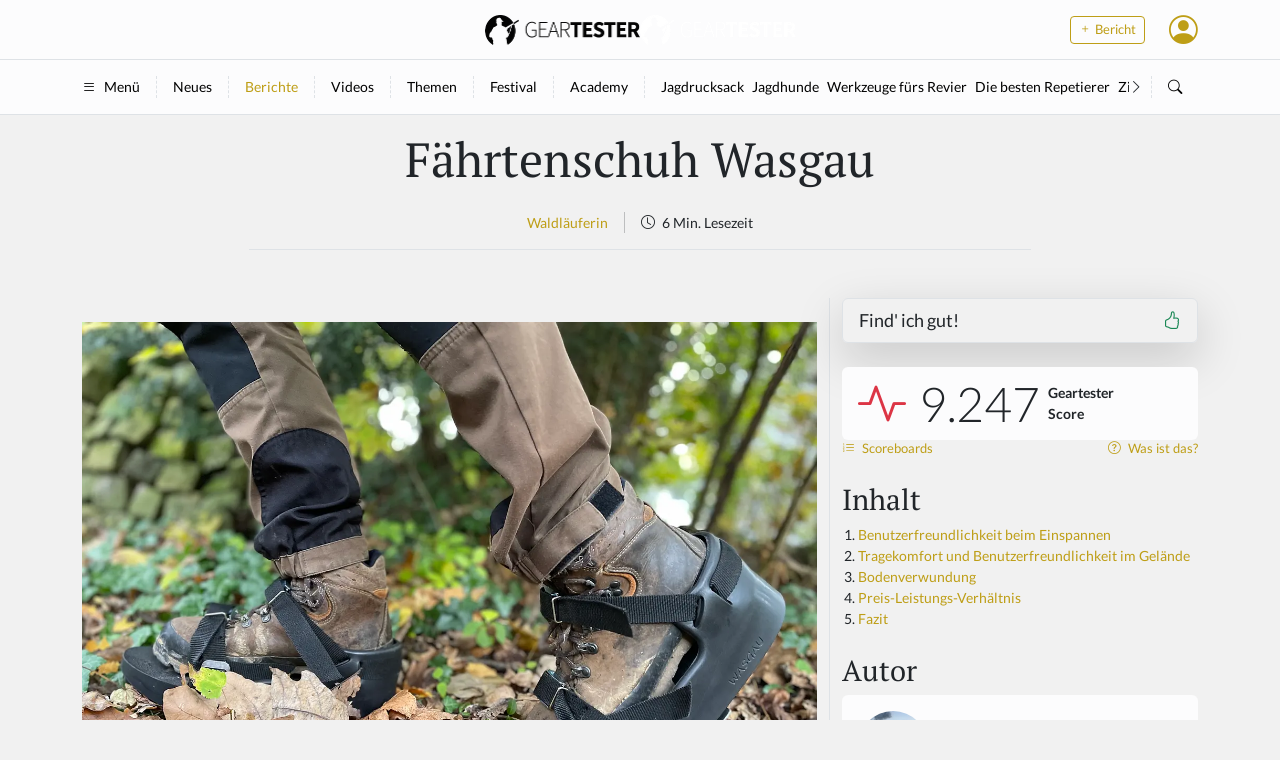

--- FILE ---
content_type: text/html; charset=utf-8
request_url: https://www.geartester.de/berichte/fahrtenschuh-wasgau
body_size: 16347
content:
<!DOCTYPE html>
<html lang="de">
  <head>
    <title>
      Fährtenschuh Wasgau - Fährtenschuh Wasgau
    </title>
    <meta name="viewport" content="width=device-width, initial-scale=1, user-scalable=no">

<meta name="csrf-param" content="authenticity_token" />
<meta name="csrf-token" content="WTAIHQiQAS8U6qbsDbvU4hsCQ7U64_gZ94pz9KgOVT4Tabr2lEla4nN2QPHp-plduT-B19s_H14UVn52km6_fg" />


<script>
//<![CDATA[

  window.dataLayer = window.dataLayer || [];
  window.$Geartester = window.$Geartester || {};

  Object.assign(window.$Geartester, {
    version: '3.0',
    user: {
      id: null,
      signedIn: false,
      virtual: false,
      ua: {
        bot: true
      }
    },
    mobile: false,
    gtag: function () { window.dataLayer.push(arguments); },
    keys: {
      openpanel: 'cd8d0a17-15bc-41ab-affc-8a2d46265a7c'
    },
  });

  window.$Geartester.gtag('consent', 'default', {
    'ad_storage': 'denied',
    'ad_user_data': 'denied',
    'ad_personalization': 'denied',
    'analytics_storage': 'denied'
  });

  try {
    if (window.localStorage.geartesterCookies !== undefined && window.localStorage.geartesterCookies === 'true') {
      window.$Geartester.gtag('consent', 'update', { 'analytics_storage': 'granted' });
    }
  } catch (e) {}

//]]>
</script>


<meta property="fb:pages" content="449351701868987">
<meta property="fb:app_id" content="553772808065196">
<meta property="og:site_name" content="Geartester">
<meta property="og:title" content="Fährtenschuh Wasgau">
<meta property="og:description" content="Moin, liebe Geartester,es hat einige Zeit in Anspruch genommen, den passenden Fährtenschuh für die Ausbildung meiner Steirischen Rauhhaarbracke zu finden. Nach ausgiebiger Recherche habe ich mich f...">
<meta property="og:type" content="article">
<meta name="description" content="Moin, liebe Geartester,es hat einige Zeit in Anspruch genommen, den passenden Fährtenschuh für die Ausbildung meiner Steirischen Rauhhaarbracke zu finden. Nach ausgiebiger Recherche habe ich mich f...">


  <meta property="og:image" content="https://cdn.outleap.de/Akt9KDsH33apiRNxThvDQwP2_YmN5LZyr8-IctEGJvU/rs:fill:1200:630/dpr:1/da:1/czM6Ly9jZG4tb3V0/bGVhcC9nZWFydGVz/dGVyL0lNR18yMzU0/X2tmMHktd19WaS5q/cGc">
  <meta property="og:image:width" content="1200">
  <meta property="og:image:height" content="630">
  <meta property="og:image" content="https://cdn.outleap.de/Akt9KDsH33apiRNxThvDQwP2_YmN5LZyr8-IctEGJvU/rs:fill:1200:630/dpr:1/da:1/czM6Ly9jZG4tb3V0/bGVhcC9nZWFydGVz/dGVyL0lNR18yMzU0/X2tmMHktd19WaS5q/cGc">
  <meta property="og:image:width" content="1200">
  <meta property="og:image:height" content="630">
  <meta property="og:image" content="https://cdn.outleap.de/61dL-_nhHHlfr82LqKhfW4QQeXnL6hfEXhjb4MLKFBQ/rs:fill:1200:630/dpr:1/da:1/czM6Ly9jZG4tb3V0/bGVhcC9nZWFydGVz/dGVyL0lNR18yMzgy/X196clJxMEc4c2su/anBn">
  <meta property="og:image:width" content="1200">
  <meta property="og:image:height" content="630">
  <meta property="og:image" content="https://cdn.outleap.de/Gueb1QBBazrGJhQGEApI9mGaFAOGGDWjSr7RPHptdOc/rs:fill:1200:630/dpr:1/da:1/czM6Ly9jZG4tb3V0/bGVhcC9nZWFydGVz/dGVyL0lNR181OTQy/X0tvcGllX3k4VFFX/VlhobGkuanBn">
  <meta property="og:image:width" content="1200">
  <meta property="og:image:height" content="630">
  <meta property="og:image" content="https://cdn.outleap.de/kKloq06t4jf3cmPikuckFzK3PUqWVJkkXJE0FZBuFCk/rs:fill:1200:630/dpr:1/da:1/czM6Ly9jZG4tb3V0/bGVhcC9nZWFydGVz/dGVyL0lNR18yMzc0/X2Vzc05kZ3R2OS5q/cGc">
  <meta property="og:image:width" content="1200">
  <meta property="og:image:height" content="630">
  <meta property="og:image" content="https://cdn.outleap.de/0wPjgGGB3E6Kc6lzT_8_VUzk8Io3usEbm6SgAtIrOKY/rs:fill:1200:630/dpr:1/da:1/czM6Ly9jZG4tb3V0/bGVhcC9nZWFydGVz/dGVyL0lNR18yMzQ4/X3ZuNm1Da0kzTy5q/cGc">
  <meta property="og:image:width" content="1200">
  <meta property="og:image:height" content="630">
  <meta property="og:image" content="https://cdn.outleap.de/t0YZtDNyAB5hY3f8tff9k2zjzsD3WyHGAvbYIfJCUiU/rs:fill:1200:630/dpr:1/da:1/czM6Ly9jZG4tb3V0/bGVhcC9nZWFydGVz/dGVyL0lNR18yMzgw/XzlUSk5LVHBLeGYu/anBn">
  <meta property="og:image:width" content="1200">
  <meta property="og:image:height" content="630">
  <meta property="og:image" content="https://cdn.outleap.de/wmGNuhuClDmKN4Br8zy8A7iQXa1DHH7WHZBt_CCsRGo/rs:fill:1200:630/dpr:1/da:1/czM6Ly9jZG4tb3V0/bGVhcC9nZWFydGVz/dGVyL0lNR18yMzgx/X25nWGhQUWI5cS5q/cGc">
  <meta property="og:image:width" content="1200">
  <meta property="og:image:height" content="630">
  <meta property="og:image" content="https://cdn.outleap.de/NaSsIq6Ma8EzhoKaWuCPAM0E4KKbpIs1o4DqNTAGtGA/rs:fill:1200:630/dpr:1/da:1/czM6Ly9jZG4tb3V0/bGVhcC9nZWFydGVz/dGVyL0lNR18yMzY1/X09DYWFMbWhPdy0u/anBn">
  <meta property="og:image:width" content="1200">
  <meta property="og:image:height" content="630">

    <link href="https://www.geartester.de/berichte/fahrtenschuh-wasgau" rel="canonical" />


  <script>(function(w,d,s,l,i){w[l]=w[l]||[];w[l].push({'gtm.start':
  new Date().getTime(),event:'gtm.js'});var f=d.getElementsByTagName(s)[0],
  j=d.createElement(s),dl=l!='dataLayer'?'&l='+l:'';j.async=true;j.src=
  'https://www.googletagmanager.com/gtm.js?id='+i+dl;f.parentNode.insertBefore(j,f);
  })(window,document,'script','dataLayer','GTM-TQ2DMJX');</script>

  <script>
  !function(f,b,e,v,n,t,s)
  {if(f.fbq)return;n=f.fbq=function(){n.callMethod?
  n.callMethod.apply(n,arguments):n.queue.push(arguments)};
  if(!f._fbq)f._fbq=n;n.push=n;n.loaded=!0;n.version='2.0';
  n.queue=[];t=b.createElement(e);t.async=!0;
  t.src=v;s=b.getElementsByTagName(e)[0];
  s.parentNode.insertBefore(t,s)}(window, document,'script',
  'https://connect.facebook.net/en_US/fbevents.js');
  fbq('init', '3373143579490516');
  fbq('track', 'PageView');
  </script>
  <noscript><img height="1" width="1" style="display:none"
  src="https://www.facebook.com/tr?id=3373143579490516&ev=PageView&noscript=1"
  /></noscript>

<link rel="icon" type="image/png" href="https://cdn.outleap.de/_wtdrjITqxbp17x9pEKZ1QP8QekYukMSgKNSXgpCyCo/rs:fill:16:16/dpr:1/da:1/czM6Ly9jZG4tb3V0/bGVhcC9nZWFydGVz/dGVyL2xvZ29zL2lj/b24tYmxhY2sucG5n" sizes="16x16">
<link rel="icon" type="image/png" href="https://cdn.outleap.de/EDd_V8pd46dmvT1NR4o9oLkGuGIV70si3g1J157Zl9E/rs:fill:32:32/dpr:1/da:1/czM6Ly9jZG4tb3V0/bGVhcC9nZWFydGVz/dGVyL2xvZ29zL2lj/b24tYmxhY2sucG5n" sizes="32x32">
<link rel="icon" type="image/png" href="https://cdn.outleap.de/VtkHs_j2z8y2Tzr3e7ct4itnOGAiecPPFe4HOl3Q8Ws/rs:fill:96:96/dpr:1/da:1/czM6Ly9jZG4tb3V0/bGVhcC9nZWFydGVz/dGVyL2xvZ29zL2lj/b24tYmxhY2sucG5n" sizes="96x96">


<link rel="stylesheet" href="/assets/application-13b918eafa0cbb5c1f3f3f16220db9bc59c9d0342a3ffac9ca1b7b164eb98b23.css" data-turbo-track="reload" />
<script type="importmap" data-turbo-track="reload">{
  "imports": {
    "application": "/assets/application-9ae9efb3982b68b2a3f65cd1aab42821523b2f43a36de6d5d48b76de56c08e8f.js",
    "@hotwired/stimulus": "/assets/stimulus.min-976b4e166c7f712397cad15409e0b976dfd9f2373f5e04d9f4520f0d5a7597f5.js",
    "@hotwired/stimulus-loading": "/assets/stimulus-loading-39227295c8a6d71e10ca2a94dede18522ced047f6ccbf8788e926f8be14aff1b.js",
    "@hotwired/turbo-rails": "/assets/turbo.min-0fccbaa283136281c886f79eac21c14ab23ed4406d44c6d3895019aeb42427d5.js",
    "bootstrap": "/assets/bootstrap.min-0c12f171e356365593177331bc1d49fbec4184398f504ae38c7f30d44e10935d.js",
    "@popperjs/core": "/assets/popper-ad1c99b8b9ecec05da7ac398fddae9e15273d475f94e92b712b92f00e51105a9.js",
    "stimulus-use": "https://cdn.jsdelivr.net/npm/stimulus-use@0.52.2/dist/index.min.js",
    "@openpanel/web": "/assets/@openpanel--web-b2c57737af0fc5880b2feec02b57a0964e320a19c4a0c2b33785c316a22702dd.js",
    "@openpanel/sdk": "/assets/@openpanel--sdk-d060089a39a5f8f5e658a4268809e7e0f63a6848495f34d6eb6f7b374b045bd6.js",
    "html5sortable": "/assets/html5sortable-39afb5d0a67ac2da9ec7ae6e459ba6c111b0b28087284a93c805982d87315574.js",
    "bs-select": "/assets/bs-select-9dd440556b966df3695a0212ff14f4d1ba4b7085338b92250fb85b9f68d04598.js",
    "use-bootstrap-tag": "/assets/use-bootstrap-tag-540708c263a2bba74272615d3cd4da9538bfc5038cc9c9f9d3be84d4632fd1f9.js",
    "controllers/app_controller": "/assets/controllers/app_controller-5b10a8ac19f0b87d5be952c194335ebcb93b0175b5a2d5e91a0fbb3ab2154d6c.js",
    "controllers/application": "/assets/controllers/application-44e5edd38372876617b8ba873a82d48737d4c089e5180f706bdea0bb7b6370be.js",
    "controllers/article_manager_controller": "/assets/controllers/article_manager_controller-b9c1d3942422e6a005eca11ff32af5435717d398086c0842ab1793081b0279f7.js",
    "controllers/color_scheme_controller": "/assets/controllers/color_scheme_controller-6d7fbbdd636e24f14f8feadb06739c0c1326970730adcee79654af28d52e6d1f.js",
    "controllers/cookies_controller": "/assets/controllers/cookies_controller-cb37454c924c2b6569eb84d751102cc955bbdfd178e58e757f4cadcc3a4b5361.js",
    "controllers/dropdown_controller": "/assets/controllers/dropdown_controller-43a96c1550363642ad0406d04b77d6fee72375935b4aa8da4f94d86ce4244a3d.js",
    "controllers/editor_controller": "/assets/controllers/editor_controller-a6b97c7909d201a3a63209551b57b1481c870f2b578ce3371687129960925d56.js",
    "controllers/embed_social_controller": "/assets/controllers/embed_social_controller-1b10b4848cf08727939d1ce00c3de05bd4fcb232483268bdd571432c03b622b8.js",
    "controllers/header_banner_controller": "/assets/controllers/header_banner_controller-3491dc11739ecc174c4c9dc9b7faf4de320c535544d52b08f922ea1df9a7e453.js",
    "controllers/header_popover_controller": "/assets/controllers/header_popover_controller-8b3829e053b56f80ccfb601c7e33ceed1adbc523eac5d4b30ab64104ac658fb0.js",
    "controllers": "/assets/controllers/index-d92597c94be3b5a5adba9c0f17fb1601585e59e54ed1e242cd99ce6f935198e5.js",
    "controllers/likeable_controller": "/assets/controllers/likeable_controller-1f892bf8948b3e6a8920c99e8bac296a6a4c0ee143c3778a7d46fa43cd5eb487.js",
    "controllers/list_select_controller": "/assets/controllers/list_select_controller-00bf7e71df89309794a399d94b0072e79e824a0ddf6004be5011184b4800e7c1.js",
    "controllers/read_more_controller": "/assets/controllers/read_more_controller-3ed7557405158754b54bb8f087f6fa83b3fd65df40f4a790b1312c07ca969272.js",
    "controllers/rich_content_controller": "/assets/controllers/rich_content_controller-5ffc850364004f545196673880eac8664e29c620609828cccb9cae369930090c.js",
    "controllers/sort_controller": "/assets/controllers/sort_controller-f82465b86c6a3b2c16490f1e078c9ca23234c7a4e0ae7b4280c4f3956ff3e115.js",
    "controllers/tags_controller": "/assets/controllers/tags_controller-d86e48200dd33ee174aa43cbfcc329af0a874122dc7d18badda7468971736b65.js",
    "controllers/toasts_controller": "/assets/controllers/toasts_controller-91427c509c3340b5c5fc9c1b1447859a2d20e06eb6d61fa260dcd087f8f97260.js",
    "src/adhunter": "/assets/src/adhunter-6b4370d3323e4d093597a4a5cb17f1d6b73989b4d19fa2f1557334ba09219819.js",
    "src/ckeditor5/ckeditor5": "/assets/src/ckeditor5/ckeditor5-6bb9d2e8388302e91fec39b629b7aff2d69b0d472f2f33cf325e51d74dfe7a83.js",
    "src/ckeditor5/translations/de": "/assets/src/ckeditor5/translations/de-0c28d5a3aefd792a018df79909c194643e0227e6b59f805feac125c9a183d928.js",
    "src/http": "/assets/src/http-837f6ca44cea1ee78b4b53b283c8e31ee6c7b4db77c6f55da213a9605b0318e2.js",
    "src/openpanel": "/assets/src/openpanel-21da9a9012e4a7d95f317463f5593680db1e1b60a71d3beba8ff7501d6d8ede2.js"
  }
}</script>
<link rel="modulepreload" href="/assets/application-9ae9efb3982b68b2a3f65cd1aab42821523b2f43a36de6d5d48b76de56c08e8f.js">
<link rel="modulepreload" href="/assets/stimulus.min-976b4e166c7f712397cad15409e0b976dfd9f2373f5e04d9f4520f0d5a7597f5.js">
<link rel="modulepreload" href="/assets/stimulus-loading-39227295c8a6d71e10ca2a94dede18522ced047f6ccbf8788e926f8be14aff1b.js">
<link rel="modulepreload" href="/assets/turbo.min-0fccbaa283136281c886f79eac21c14ab23ed4406d44c6d3895019aeb42427d5.js">
<link rel="modulepreload" href="/assets/bootstrap.min-0c12f171e356365593177331bc1d49fbec4184398f504ae38c7f30d44e10935d.js">
<link rel="modulepreload" href="/assets/popper-ad1c99b8b9ecec05da7ac398fddae9e15273d475f94e92b712b92f00e51105a9.js">
<link rel="modulepreload" href="https://cdn.jsdelivr.net/npm/stimulus-use@0.52.2/dist/index.min.js">
<link rel="modulepreload" href="/assets/@openpanel--web-b2c57737af0fc5880b2feec02b57a0964e320a19c4a0c2b33785c316a22702dd.js">
<link rel="modulepreload" href="/assets/@openpanel--sdk-d060089a39a5f8f5e658a4268809e7e0f63a6848495f34d6eb6f7b374b045bd6.js">
<link rel="modulepreload" href="/assets/html5sortable-39afb5d0a67ac2da9ec7ae6e459ba6c111b0b28087284a93c805982d87315574.js">
<link rel="modulepreload" href="/assets/bs-select-9dd440556b966df3695a0212ff14f4d1ba4b7085338b92250fb85b9f68d04598.js">
<link rel="modulepreload" href="/assets/use-bootstrap-tag-540708c263a2bba74272615d3cd4da9538bfc5038cc9c9f9d3be84d4632fd1f9.js">
<link rel="modulepreload" href="/assets/controllers/app_controller-5b10a8ac19f0b87d5be952c194335ebcb93b0175b5a2d5e91a0fbb3ab2154d6c.js">
<link rel="modulepreload" href="/assets/controllers/application-44e5edd38372876617b8ba873a82d48737d4c089e5180f706bdea0bb7b6370be.js">
<link rel="modulepreload" href="/assets/controllers/article_manager_controller-b9c1d3942422e6a005eca11ff32af5435717d398086c0842ab1793081b0279f7.js">
<link rel="modulepreload" href="/assets/controllers/color_scheme_controller-6d7fbbdd636e24f14f8feadb06739c0c1326970730adcee79654af28d52e6d1f.js">
<link rel="modulepreload" href="/assets/controllers/cookies_controller-cb37454c924c2b6569eb84d751102cc955bbdfd178e58e757f4cadcc3a4b5361.js">
<link rel="modulepreload" href="/assets/controllers/dropdown_controller-43a96c1550363642ad0406d04b77d6fee72375935b4aa8da4f94d86ce4244a3d.js">
<link rel="modulepreload" href="/assets/controllers/editor_controller-a6b97c7909d201a3a63209551b57b1481c870f2b578ce3371687129960925d56.js">
<link rel="modulepreload" href="/assets/controllers/embed_social_controller-1b10b4848cf08727939d1ce00c3de05bd4fcb232483268bdd571432c03b622b8.js">
<link rel="modulepreload" href="/assets/controllers/header_banner_controller-3491dc11739ecc174c4c9dc9b7faf4de320c535544d52b08f922ea1df9a7e453.js">
<link rel="modulepreload" href="/assets/controllers/header_popover_controller-8b3829e053b56f80ccfb601c7e33ceed1adbc523eac5d4b30ab64104ac658fb0.js">
<link rel="modulepreload" href="/assets/controllers/index-d92597c94be3b5a5adba9c0f17fb1601585e59e54ed1e242cd99ce6f935198e5.js">
<link rel="modulepreload" href="/assets/controllers/likeable_controller-1f892bf8948b3e6a8920c99e8bac296a6a4c0ee143c3778a7d46fa43cd5eb487.js">
<link rel="modulepreload" href="/assets/controllers/list_select_controller-00bf7e71df89309794a399d94b0072e79e824a0ddf6004be5011184b4800e7c1.js">
<link rel="modulepreload" href="/assets/controllers/read_more_controller-3ed7557405158754b54bb8f087f6fa83b3fd65df40f4a790b1312c07ca969272.js">
<link rel="modulepreload" href="/assets/controllers/rich_content_controller-5ffc850364004f545196673880eac8664e29c620609828cccb9cae369930090c.js">
<link rel="modulepreload" href="/assets/controllers/sort_controller-f82465b86c6a3b2c16490f1e078c9ca23234c7a4e0ae7b4280c4f3956ff3e115.js">
<link rel="modulepreload" href="/assets/controllers/tags_controller-d86e48200dd33ee174aa43cbfcc329af0a874122dc7d18badda7468971736b65.js">
<link rel="modulepreload" href="/assets/controllers/toasts_controller-91427c509c3340b5c5fc9c1b1447859a2d20e06eb6d61fa260dcd087f8f97260.js">
<link rel="modulepreload" href="/assets/src/adhunter-6b4370d3323e4d093597a4a5cb17f1d6b73989b4d19fa2f1557334ba09219819.js">
<link rel="modulepreload" href="/assets/src/ckeditor5/ckeditor5-6bb9d2e8388302e91fec39b629b7aff2d69b0d472f2f33cf325e51d74dfe7a83.js">
<link rel="modulepreload" href="/assets/src/ckeditor5/translations/de-0c28d5a3aefd792a018df79909c194643e0227e6b59f805feac125c9a183d928.js">
<link rel="modulepreload" href="/assets/src/http-837f6ca44cea1ee78b4b53b283c8e31ee6c7b4db77c6f55da213a9605b0318e2.js">
<link rel="modulepreload" href="/assets/src/openpanel-21da9a9012e4a7d95f317463f5593680db1e1b60a71d3beba8ff7501d6d8ede2.js">
<script type="module">import "application"</script>

<script src="https://widgets.outleap.de/js/review.js"></script>




    <script async src="//servedby.adhunter.de/www/delivery/asyncjs.php"></script>
  </head>

  <body class="text-break" data-controller="app color-scheme">
      <script type="application/ld+json">
        [{"@type":"ListItem","position":1,"item":{"@id":"/berichte","name":"Berichte"}},{"@type":"ListItem","position":2,"item":{"@id":"/berichte/fahrtenschuh-wasgau","name":"Fährtenschuh Wasgau"}}]
      </script>

    <div id="header" class="sticky-top">
  <div class="bg-light-subtle py-2">
    <div class="container-xl">
      <div class="row align-items-center">
        <div class="col d-none d-md-block"></div>

        <div class="col d-flex justify-content-md-center">
          <a href="/" class="d-inline-flex link-body-emphasis-emphasis text-decoration-none">
            <img class="d-light" height="30" loading="lazy" src="https://cdn.outleap.de/_HBBN6PdA7-5AxGr901BAMvKwyEcVekrIVCbq3V65V4/rt:fill/h:30/dpr:2/da:1/czM6Ly9jZG4tb3V0/bGVhcC9nZWFydGVz/dGVyL2xvZ29zL2Js/YWNrLnBuZw" />
            <img class="d-dark" height="30" loading="lazy" src="https://cdn.outleap.de/tDOFtZQ2pRuPNxoKdwJkx5Zt57hKgVXY9hcBim0AlHE/rt:fill/h:30/dpr:2/da:1/czM6Ly9jZG4tb3V0/bGVhcC9nZWFydGVz/dGVyL2xvZ29zL3do/aXRlLnBuZw" />
          </a>
        </div>

        <div class="col text-end">
          <div class="d-flex align-items-center justify-content-end">
            <div class="me-4 d-none d-md-block">
              <a href="/berichte/new" class="btn btn-sm btn-outline-primary">
                <i class="bi bi-plus"></i>
                Bericht
              </a>
            </div>

            <a href="/suche" class="link-body-emphasis fs-2 me-3 d-md-none">
              <i class="bi bi-search"></i>
            </a>

            
            <div class="dropdown">
  <i class="bi bi-person-circle link-primary fs-2" data-bs-toggle="dropdown" role="button"></i>

  <ul class="dropdown-menu">

    <li>
      <a href="/berichte/new" class="dropdown-item icon-link">
        <i class="bi bi-pencil"></i>
        Bericht schreiben
      </a>
    </li>
    <li>
      <a href="/videos/new" class="dropdown-item icon-link">
        <i class="bi bi-play-fill"></i>
        Video einreichen
      </a>
    </li>
    <li>
      <hr class="dropdown-divider">
    </li>
    <li>
      <a href="/auth/sign_in" class="dropdown-item icon-link">
        <i class="bi bi-person"></i>
        Mein Profil
      </a>
    </li>
    <li>
      <a href="/auth/sign_in" class="dropdown-item icon-link">
        <i class="bi bi-bar-chart-line"></i>
        Meine Analysen
      </a>
    </li>
    <li>
      <a href="/auth/sign_in" class="dropdown-item icon-link">
        <i class="bi bi-gear-wide-connected"></i>
        Einstellungen
      </a>
    </li>
    <li>
      <hr class="dropdown-divider">
    </li>

    <li>
      <div class="dropdown dropstart">
        <div class="dropdown-item" role="button" data-bs-toggle="dropdown">
          <span data-color-scheme-target="switcher"></span>
          <div class="dropdown-menu">
            <div class="dropdown-item" role="button" data-action="click->color-scheme#update" data-scheme="system">
              <i class="bi-circle-half me-2"></i>
              Auto
            </div>
            <div class="dropdown-item" role="button" data-action="click->color-scheme#update" data-scheme="light">
              <i class="bi-sun-fill me-2"></i>
              Hell
            </div>
            <div class="dropdown-item" role="button" data-action="click->color-scheme#update" data-scheme="dark">
              <i class="bi-moon-stars-fill me-2"></i>
              Dunkel
            </div>
          </div>
        </div>
      </div>
    </li>

    <li>
      <hr class="dropdown-divider">
    </li>

      <li>
        <a href="/auth/sign_in" class="dropdown-item icon-link">
          <i class="bi bi-box-arrow-in-left"></i>
          Login
        </a>
      </li>
      <li>
        <a href="/auth/sign_up" class="dropdown-item icon-link">
          <i class="bi bi-person-add"></i>
          Registrieren
        </a>
      </li>
  </ul>
</div>

          </div>
        </div>
      </div>
    </div>
  </div>

  <div class="border-top border-bottom bg-light-subtle py-3">
    <div class="container-xl">
      <div class="d-flex flex-nowrap text-nowrap overflow-scroll">
        <div class="border-end border-dashed pe-3 py-0">
          <a href="" class="link-body-emphasis icon-link" data-bs-toggle="offcanvas" data-bs-target="#sidebar">
            <i class="bi bi-list"></i>
            Menü
          </a>
        </div>

        <div class="border-end border-dashed px-3 py-0">
          <a href="/" class="link-body-emphasis">
            Neues
          </a>
        </div>

        <div class="border-end border-dashed px-3 py-0">
          <a href="/berichte" class="link-body">
            Berichte
          </a>
        </div>

        <div class="border-end border-dashed px-3 py-0">
          <a href="/videos" class="link-body-emphasis">
            Videos
          </a>
        </div>

        <div class="border-end border-dashed px-3 py-0">
          <a href="/sammlungen" class="link-body-emphasis">
            Themen
          </a>
        </div>

        <div class="border-end border-dashed px-3 py-0">
          <a href="https://festival.geartester.de" target="_blank" class="link-body-emphasis">
            Festival
          </a>
        </div>


        <div class="px-3 py-0">
          <a href="https://academy.geartester.de/?utm_source=geartester&utm_medium=mainpage&utm_campaign=header&utm_content=academy-mainpage&utm_term=link" target="_blank" class="link-body-emphasis">
            Academy
          </a>
        </div>

        <div class="d-none d-md-flex border-start border-dashed px-3 py-0 w-100 overflow-scroll" style="min-width: 200px;">
            <div class="pe-2">
              <a href="/sammlungen/jagdrucksack" class="link-body-emphasis ">
                Jagdrucksack
              </a>
            </div>
            <div class="pe-2">
              <a href="/sammlungen/jagdhunde" class="link-body-emphasis ">
                Jagdhunde
              </a>
            </div>
            <div class="pe-2">
              <a href="/sammlungen/werkzeuge-furs-revier" class="link-body-emphasis ">
                Werkzeuge fürs Revier
              </a>
            </div>
            <div class="pe-2">
              <a href="/sammlungen/die-besten-repetierer-fur-jede-preisklasse" class="link-body-emphasis ">
                Die besten Repetierer
              </a>
            </div>
            <div class="pe-2">
              <a href="/sammlungen/zielstock" class="link-body-emphasis ">
                Zielstock
              </a>
            </div>
            <div class="pe-2">
              <a href="/sammlungen/kleinkaliber" class="link-body-emphasis ">
                Kleinkaliber
              </a>
            </div>
            <div class="pe-2">
              <a href="/sammlungen/warmebildkamera" class="link-body-emphasis ">
                 Wärmebildkamera
              </a>
            </div>
            <div class="pe-2">
              <a href="/sammlungen/schalldampfer-fur-die-jagd" class="link-body-emphasis ">
                Schalldämpfer Jagd
              </a>
            </div>
            <div class="pe-2">
              <a href="/sammlungen/jagdmesser-vom-allrounder-bis-zum-spezialisten" class="link-body-emphasis ">
                Jagdmesser
              </a>
            </div>
            <div class="pe-2">
              <a href="/sammlungen/wildkamera" class="link-body-emphasis ">
                Wildkamera
              </a>
            </div>
            <div class="pe-2">
              <a href="/sammlungen/lockstoffe-fur-schwarzwild-rehwild-fuchs-und-co" class="link-body-emphasis ">
                Lockstoffe
              </a>
            </div>
            <div class="pe-2">
              <a href="/sammlungen/zielfernrohre" class="link-body-emphasis ">
                Zielfernrohre
              </a>
            </div>
            <div class="pe-2">
              <a href="/sammlungen/jagdbekleidung" class="link-body-emphasis ">
                Jagdbekleidung
              </a>
            </div>
            <div class="pe-2">
              <a href="/sammlungen/bleifreie-munition" class="link-body-emphasis ">
                Bleifreie Munition
              </a>
            </div>
            <div class="pe-2">
              <a href="/sammlungen/die-besten-wildrezepte" class="link-body-emphasis ">
                Wildrezepte
              </a>
            </div>
            <div class="pe-2">
              <a href="/sammlungen/jagdauto-gunstige-gelandewagen-suv-s-pick-ups-und-jagdumbauten" class="link-body-emphasis ">
                Jagdauto
              </a>
            </div>
            <div class="pe-2">
              <a href="/sammlungen/druckjagd" class="link-body-emphasis ">
                Drückjagd
              </a>
            </div>
        </div>

        <div class="d-none d-md-block pe-2">
          <i class="bi bi-chevron-right"></i>
        </div>

        <div class="px-3 py-0 border-start border-dashed d-none d-md-block">
          <a href="/suche" class="link-body-emphasis">
            <i class="bi bi-search"></i>
          </a>
        </div>
      </div>
    </div>
  </div>


</div>

    <div class="offcanvas offcanvas-start w-80 w-md-25" tabindex="-1" id="sidebar">
  <div class="offcanvas-header">
    <h5 class="offcanvas-title" id="offcanvasLabel">
      <img class="d-light" height="30" loading="lazy" src="https://cdn.outleap.de/WQThbi3XXAh876CkCaPHvH0jO-3caL8TPuh895MuSGo/rt:fill/h:30/dpr:2/da:1/czM6Ly9jZG4tb3V0/bGVhcC9nZWFydGVz/dGVyL2xvZ29zL2lj/b24tYmxhY2sucG5n" />
      <img class="d-dark" height="30" loading="lazy" src="https://cdn.outleap.de/AbJJtbtu2nF4qw1y78mL_98e0mm_O15UHc-FjrW7uwU/rt:fill/h:30/dpr:2/da:1/czM6Ly9jZG4tb3V0/bGVhcC9nZWFydGVz/dGVyL2xvZ29zL2lj/b24td2hpdGUucG5n" />
    </h5>
    <button type="button" class="btn-close" data-bs-dismiss="offcanvas" aria-label="Close"></button>
  </div>
  <div class="offcanvas-body">

    <h4 class="mt-3">
      <a href="/berichte" class="link-body-emphasis">Berichte</a>
    </h4>
    <div class="d-flex flex-column flex-shrink-0 p-2 bg-body-tertiary">
      <ul class="nav nav-pills flex-column mb-auto">
          <li>
            <a href="/berichte/tag/14415" class="nav-link link-body-emphasis ">
              Jagdwaffen
            </a>
          </li>
          <li>
            <a href="/berichte/tag/14412" class="nav-link link-body-emphasis ">
              Optik
            </a>
          </li>
          <li>
            <a href="/berichte/tag/14411" class="nav-link link-body-emphasis ">
              Munition
            </a>
          </li>
          <li>
            <a href="/berichte/tag/14362" class="nav-link link-body-emphasis ">
              Schalldämpfer
            </a>
          </li>
          <li>
            <a href="/berichte/tag/18265" class="nav-link link-body-emphasis ">
              Wärmebildkameras &amp; Nachtsichttechnik
            </a>
          </li>
          <li>
            <a href="/berichte/tag/11746" class="nav-link link-body-emphasis ">
              Wildkamera
            </a>
          </li>
          <li>
            <a href="/berichte/tag/14801" class="nav-link link-body-emphasis ">
              Jagdmesser
            </a>
          </li>
          <li>
            <a href="/berichte/tag/14410" class="nav-link link-body-emphasis ">
              Bekleidung
            </a>
          </li>
          <li>
            <a href="/berichte/tag/14537" class="nav-link link-body-emphasis ">
              Waffenzubehör
            </a>
          </li>
          <li>
            <a href="/berichte/tag/14413" class="nav-link link-body-emphasis ">
              Jagdzubehör
            </a>
          </li>
          <li>
            <a href="/berichte/tag/14414" class="nav-link link-body-emphasis ">
              Tipps &amp; Tricks
            </a>
          </li>
          <li>
            <a href="/berichte/tag/14409" class="nav-link link-body-emphasis ">
              Sonstiges
            </a>
          </li>
      </ul>
    </div>

    <div class="d-md-none">
      <h4 class="mt-3">
        <a href="/sammlungen" class="link-body-emphasis">Themen</a>
      </h4>
      <div class="d-flex flex-column flex-shrink-0 p-2 bg-body-tertiary">
        <ul class="nav nav-pills flex-column mb-auto">
            <li>
              <a href="/sammlungen/45" class="nav-link link-body-emphasis ">
                Jagdrucksack
              </a>
            </li>
            <li>
              <a href="/sammlungen/15" class="nav-link link-body-emphasis ">
                Jagdhunde
              </a>
            </li>
            <li>
              <a href="/sammlungen/20" class="nav-link link-body-emphasis ">
                Werkzeuge fürs Revier
              </a>
            </li>
            <li>
              <a href="/sammlungen/60" class="nav-link link-body-emphasis ">
                Die besten Repetierer
              </a>
            </li>
            <li>
              <a href="/sammlungen/136" class="nav-link link-body-emphasis ">
                Zielstock
              </a>
            </li>
            <li>
              <a href="/sammlungen/135" class="nav-link link-body-emphasis ">
                Kleinkaliber
              </a>
            </li>
            <li>
              <a href="/sammlungen/23" class="nav-link link-body-emphasis ">
                 Wärmebildkamera
              </a>
            </li>
            <li>
              <a href="/sammlungen/7" class="nav-link link-body-emphasis ">
                Schalldämpfer Jagd
              </a>
            </li>
            <li>
              <a href="/sammlungen/34" class="nav-link link-body-emphasis ">
                Jagdmesser
              </a>
            </li>
            <li>
              <a href="/sammlungen/39" class="nav-link link-body-emphasis ">
                Wildkamera
              </a>
            </li>
            <li>
              <a href="/sammlungen/46" class="nav-link link-body-emphasis ">
                Lockstoffe
              </a>
            </li>
            <li>
              <a href="/sammlungen/35" class="nav-link link-body-emphasis ">
                Zielfernrohre
              </a>
            </li>
            <li>
              <a href="/sammlungen/54" class="nav-link link-body-emphasis ">
                Jagdbekleidung
              </a>
            </li>
            <li>
              <a href="/sammlungen/31" class="nav-link link-body-emphasis ">
                Bleifreie Munition
              </a>
            </li>
            <li>
              <a href="/sammlungen/9" class="nav-link link-body-emphasis ">
                Wildrezepte
              </a>
            </li>
            <li>
              <a href="/sammlungen/96" class="nav-link link-body-emphasis ">
                Jagdauto
              </a>
            </li>
            <li>
              <a href="/sammlungen/97" class="nav-link link-body-emphasis ">
                Drückjagd
              </a>
            </li>
        </ul>
      </div>
    </div>

    <h4 class="mt-3">
      <a href="/videos" class="link-body-emphasis">Videos</a>
    </h4>
    <div class="d-flex flex-column flex-shrink-0 p-2 bg-body-tertiary">
      <ul class="nav nav-pills flex-column mb-auto">
        <li>
          <a href="/videos/geartester" class="nav-link link-body-emphasis ">
            Geartester.de
          </a>
        </li>
          <li>
            <a href="/videos/tag/14420" class="nav-link link-body-emphasis ">
              Produkte
            </a>
          </li>
          <li>
            <a href="/videos/tag/14421" class="nav-link link-body-emphasis ">
              Jagd
            </a>
          </li>
          <li>
            <a href="/videos/tag/14417" class="nav-link link-body-emphasis ">
              Shooting
            </a>
          </li>
          <li>
            <a href="/videos/tag/14414" class="nav-link link-body-emphasis ">
              Tipps &amp; Tricks
            </a>
          </li>
          <li>
            <a href="/videos/tag/14419" class="nav-link link-body-emphasis ">
              Doku
            </a>
          </li>
          <li>
            <a href="/videos/tag/14409" class="nav-link link-body-emphasis ">
              Sonstiges
            </a>
          </li>
          <li>
            <a href="/videos/tag/14418" class="nav-link link-body-emphasis ">
              Bockjagd
            </a>
          </li>
          <li>
            <a href="/videos/tag/14416" class="nav-link link-body-emphasis ">
              Sau- und Drückjagd
            </a>
          </li>
      </ul>
    </div>

    <h4 class="mt-3">Geartester</h4>
    <div class="d-flex flex-column flex-shrink-0 p-2 bg-body-tertiary">
      <ul class="nav nav-pills flex-column mb-auto">
        <li>
          <a href="/scoreboards" class="nav-link link-body-emphasis ">
            Scoreboards
          </a>
        </li>
        <li>
          <a href="https://shop.geartester.de" target="_blank" class="nav-link link-body-emphasis">
            Merch Shop
          </a>
        </li>
        <li>
          <a href="/u/marken" class="nav-link link-body-emphasis ">
            Marken
          </a>
        </li>
        <li>
          <a href="/u/haendler" class="nav-link link-body-emphasis ">
            Händler
          </a>
        </li>
      </ul>
    </div>
  </div>
</div>

    


    

    <div class="container-xl">
      
<script type="application/ld+json">
  {
    "@context": "http://schema.org",
    "@type": "NewsArticle",
    "mainEntityOfPage": {
      "@type": "WebPage",
      "@id": "https://www.geartester.de/berichte/fahrtenschuh-wasgau"
    },
    "headline": "Fährtenschuh Wasgau",
    "image": [
      "https://cdn.outleap.de/3KE4Mcb6ej-TjUXbShmgaQVQWATYu7GcJetPNen18to/rs:fill:500:500/dpr:2/g:ce/da:1/czM6Ly9jZG4tb3V0/bGVhcC9nZWFydGVz/dGVyL0lNR18yMzU0/X2tmMHktd19WaS5q/cGc",
      "https://cdn.outleap.de/ltwmAgjDnTdTWk2jORqqpBQ28TayOx9pWFj7HRJIi-o/rs:fill:500:375/dpr:2/g:ce/da:1/czM6Ly9jZG4tb3V0/bGVhcC9nZWFydGVz/dGVyL0lNR18yMzU0/X2tmMHktd19WaS5q/cGc",
      "https://cdn.outleap.de/k98RaxHpH9kP9F4gN5maKmmc8ArF7NykyNLcmLXyzec/rs:fill:500:281/dpr:2/g:ce/da:1/czM6Ly9jZG4tb3V0/bGVhcC9nZWFydGVz/dGVyL0lNR18yMzU0/X2tmMHktd19WaS5q/cGc"
    ],
    "datePublished": "2021-10-14T22:00:00+02:00",
    "dateModified": "2024-09-09T20:06:28+02:00",
    "author": {
      "@type": "Person",
      "name": "Waldläuferin"
    },
     "publisher": {
      "@type": "Organization",
      "name": "Geartester",
      "logo": {
        "@type": "ImageObject",
        "url": "https://cdn.outleap.de/2x6WSs3VzZ4Iqp5UPcrSaTAE7Eo7Qkzo0DXg0X9Ue-o/rt:fill/h:40/dpr:2/da:1/czM6Ly9jZG4tb3V0/bGVhcC9nZWFydGVz/dGVyL2xvZ29zL2Js/YWNrLnBuZw"
      }
    },
    "description": "Moin, liebe Geartester,es hat einige Zeit in Anspruch genommen, den passenden Fährtenschuh für die Ausbildung meiner Steirischen Rauhhaarbracke zu finden. Nach ausgiebiger Recherche habe ich mich für den Fährtenschuh Wasgau entschieden und bin auch nac..."
  }
</script>


<div class="mt-3 w-100 w-md-70 mx-auto mb-5">
  <h1 class="text-center display-5">
    Fährtenschuh Wasgau
  </h1>

  <div class="d-flex justify-content-center align-items-center py-3 border-bottom">
    <div>
      <a href="/u/waldlauferin">Waldläuferin</a>

    </div>

    <div class="vr mx-3"></div>

    <div>
      <i class="bi bi-clock me-1"></i>
      6 Min. Lesezeit
    </div>
  </div>

</div>


<div class="row">
  <div class="col-12 col-md-8 border-end-0 border-end-md">
    <div class="text-content" data-controller="rich-content">
        <div class="d-block d-md-none mb-3">
          <h2>
            Inhalt
          </h2>

          <ol class="ps-4 ps-md-3">
    <li>
      <a href="#Benutzerfreundlichkeit-beim-Einspannen" data-turbolinks="false">
        Benutzerfreundlichkeit beim Einspannen
      </a>

    </li>
    <li>
      <a href="#Tragekomfort-und-Benutzerfreundlichkeit-im-Gelnde" data-turbolinks="false">
        Tragekomfort und Benutzerfreundlichkeit im Gelände
      </a>

    </li>
    <li>
      <a href="#Bodenverwundung" data-turbolinks="false">
        Bodenverwundung
      </a>

    </li>
    <li>
      <a href="#Preis-Leistungs-Verhltnis" data-turbolinks="false">
        Preis-Leistungs-Verhältnis
      </a>

    </li>
    <li>
      <a href="#Fazit" data-turbolinks="false">
        Fazit
      </a>

    </li>
</ol>

        </div>

      
<div class="my-4 text-center">
  <ins data-revive-zoneid="33" data-revive-id="c53d58e87ecc7d00bbf8919ede59608d"></ins>

</div>


      <figure class="image">
    <img src="/uploads/url?path=%2Fgeartester%2FIMG_2354_kf0y-w_Vi.jpg&amp;width=700" alt="" class="">
        
</figure><p>Moin, liebe Geartester,</p><p>es hat einige Zeit in Anspruch genommen, den passenden Fährtenschuh für die Ausbildung meiner Steirischen Rauhhaarbracke zu finden. Nach ausgiebiger Recherche habe ich mich für den Fährtenschuh Wasgau entschieden und bin auch nach intensivem, dreijährigen Einsatz von diesem Produkt überzeugt. Warum? Das erfahrt Ihr hier.</p><p>Für mich waren für die Kaufentscheidung folgende Kriterien ausschlaggebend: Benutzerfreundlichkeit beim Einspannen, Tragekomfort und Benutzerfreundlichkeit im Gelände, optimale Bodenverwundung und Preis-Leistungs-Verhältnis.</p><figure class="image">
    <img src="/uploads/url?path=%2Fgeartester%2FIMG_2382__zrRq0G8sk.jpg&amp;width=700" alt="" class="">
        
<figcaption class="">Die Sechskantschrauben lassen sich mit einem Engländer bestens festdrehen.</figcaption></figure><p class=""><br></p><h2 id="Benutzerfreundlichkeit-beim-Einspannen"><b>Benutzerfreundlichkeit beim Einspannen</b></h2><p>Im Vergleich zu anderen Modellen zeichnet sich der Wasgauer-Fährtenschuh dadurch aus, dass die Läufe des Wildes unter ihm montiert werden: Diese werden mithilfe einer Metallschiene mittig unter dem Schuh und mit jeweils zwei Sechskantschrauben fixiert. Hierbei sollte man darauf achten, dass die Schalen nicht zu klein, aber auch nicht zu groß sind. Beim Schwarzwild haben sich vor allem die Schalen von mittelschweren Stücken zwischen 40 und 60 kg bewehrt. Beim Rotwild habe ich bisher nur Schalen von Schmal- und Alttieren genutzt, die sich sehr gut einspannen ließen. Rehwildschalen habe ich bei der Einarbeitung nicht genutzt. </p><figure class="image">
    <img src="/uploads/url?path=%2Fgeartester%2FIMG_5942_Kopie_y8TQWVXhli.jpg&amp;width=700" alt="" class="">
        
<figcaption class="">Schwarzwildschalen vom 40 kg Schwein.</figcaption></figure><p>Darüber hinaus solltet Ihr darauf achten, dass Ihr die Läufe möglichst kurz über den Schalen abschärft, damit Ihr später im Gelände bequem und sicher gehen könnt. Bei größeren Schalen empfiehlt der Hersteller, dass man die Schalen vor den Afterklauen etwas einschärft, um die Befestigung mit der Metallschiene zu erleichtern. Habt Ihr nur kleine Schalen zur Hand, solltet Ihr die mitgelieferte Styrodur-Platte als Unterlage nutzen (s. Foto). </p><figure class="image">
    <img src="/uploads/url?path=%2Fgeartester%2FIMG_2374_essNdgtv9.jpg&amp;width=700" alt="" class="">
        
</figure><p class=""><br></p><h2 id="Tragekomfort-und-Benutzerfreundlichkeit-im-Gelnde"><b>Tragekomfort und Benutzerfreundlichkeit im Gelände</b></h2><p>Der Fährtenschuh Wasgau ist in zwei Größen erhältlich (Universalgröße und Schuhgröße 37 bis 41). Ich habe mich für die Universalgröße entschieden, da ich die Fährten immer mal wieder von Freunden treten lasse, um den Schwierigkeitsgrad zu erhöhen. In Straßenschuhen trage ich die Größe 39 und komme mit der Universalgröße bestens klar.</p><figure class="image">
    <img src="/uploads/url?path=%2Fgeartester%2FIMG_2348_vn6mCkI3O.jpg&amp;width=700" alt="">
        
</figure><p>Der Wasgauer Fährtenschuh wird aus einem robusten und strapazierfähigen PU-Material hergestellt. Aufgrund dieses Materials ist er sehr leicht und elastisch, sodass man beim Laufen sehr gut abrollen kann. Mit jeweils zwei Befestigungsriemen und Klemmschnallen sind die Jagdschuhe einfach und problemlos zu befestigen. Diese haben sich beim Laufen nie gelöst und geben sehr guten Halt auf den Fährtenschuhen. Ein weiterer Vorteil: Die Hände sind frei, um die Fährte mittels Kreide oder Ähnlichem zu markieren.</p><figure class="image">
    <img src="/uploads/url?path=%2Fgeartester%2FIMG_2380_9TJNKTpKxf.jpg&amp;width=700" alt="" class="">
        
</figure><figure class="image">
    <img src="/uploads/url?path=%2Fgeartester%2FIMG_2381_ngXhPQb9q.jpg&amp;width=700" alt="">
        
</figure><p>Die Fährtenschuhe habe ich ausschließlich in bergigem, steinigen Gelände eingesetzt und habe dabei das Tragen als sehr bequem empfunden. Trotz der eingespannten Schalen unter dem Schuh hatte ich zu jedem Zeitpunkt sicheren Tritt und bin bisher auch noch nicht gestürzt, auch nicht bei Nässe. Für einen guten Halt sorgen sicherlich auch die Noppen unterm Schuh, sodass man auch in Steillagen nicht abrutscht.</p><p>Nach dem Nutzen friere ich die Schuhe übrigens einfach samt Schalen in einer Tüte ein. Dies hat den großen Vorteil, dass ihr nicht vor jedem Fährtentreten neue Schalen einspannen müsst und könnt - nachdem diese aufgetaut sind - sofort loslegen. Der Hersteller empfiehlt aber, diese spätestens nach dem dritten Gebrauch zu wechseln.</p><h2 id="Bodenverwundung"><b>Bodenverwundung</b></h2><p>Die optimale Bodenverwundung ist das A und O bei einem guten Fährtenschuh und damit auch für die erfolgreiche Einarbeitung des Junghundes. Diese ist meines Erachtens durch die Position der Schalen unter den Schuhen absolut gewährleistet. Durch das eigene Körpergewicht werden diese in den Boden tief eingedrückt. Dadurch werden die wichtigsten Pirschzeichen, wie Haare bzw. Borsten, Wildbretpartikel und minimal Schweiß, an den Boden abgegeben, die für den Hund entscheidend sind. Ich habe übrigens ausschließlich mit den Fährtenschuhen gearbeitet, ohne weiteren Einsatz von Schweiß.</p><figure class="image">
    <img src="/uploads/url?path=%2Fgeartester%2FIMG_2365_OCaaLmhOw-.jpg&amp;width=700" alt="">
        
</figure><p>Außerdem ist der große Vorteil, dass die eigenen Schuhsohlen zu keinem Zeitpunkt mit dem Boden in Kontakt kommen. Bei anderen Fährtenschuh-Modellen ist dies nicht der Fall. Dadurch kann sicher der Junghund komplett auf die Individualwittrung konzentrieren und wird nicht so sehr von menschlichen Gerüchen abgelenkt. Im Übrigen hat der JGHV in der Verbandsfährtenschuhprüfung (VFSPO) festgelegt, dass die Schuhsohlen des Fährtenlegers den Boden nicht berühren dürfen - der Wasgauer entspricht also dieser Verordnung.</p><h2 id="Preis-Leistungs-Verhltnis"><b>Preis-Leistungs-Verhältnis</b></h2><p>Das Preisleistungsverhältnis mit 109,90 Euro pro Paar (Versand 7,50 Euro innerhalb DE) ist meines Erachtens gut, da dieser Fährtenschuh seinen Zweck voll umfänglich erfüllt und ich bis dato keine Kritikpunkte feststellen konnte. Übrigens ist der Wasgauer verglichen zu seinen Konkurrenzmodellen eher im unteren Preissegment anzusiedeln. Der Fährtenschuh „Suchenheil“ kostet 260 Euro, ist aber auch anders konzipiert. </p><h2 id="Fazit">Fazit</h2><p>Wenn Ihr Euren Hund auf der getretenen Fährte ausbilden möchtet, seid Ihr mit dem Wasgauer sowohl in Handhabung und Qualität bestens bedient.</p><p>Ich wünsche Euch viel Suchenheil! </p>

      
<div class="my-4 text-center">
  <ins data-revive-zoneid="33" data-revive-id="c53d58e87ecc7d00bbf8919ede59608d"></ins>

</div>

    </div>
  </div>

  <div class="col-12 col-md-4">
    <div class="border-top border-top-md-0 pb-3 pb-md-0"></div>

    <div class="d-flex justify-content-between border rounded px-3 py-2 mb-4 shadow-lg fs-5" role="button" data-controller="likeable" data-likeable-liked-value="false" data-likeable-url-value="/berichte/4425/like" data-action="click->likeable#toggle">
  <div>
    Find' ich gut!
  </div>
  <div>
    <i class="bi bi-hand-thumbs-up text-success " data-likeable-target="liked"></i>
    <i class="bi bi-hand-thumbs-up-fill text-success d-none" data-likeable-target="unliked"></i>
  </div>
</div>


    <div class="d-flex align-items-center mt-3 bg-light-subtle rounded px-3 py-2">
  <div class="display-5">
    <i class="bi bi-activity me-1 text-danger"></i>
    9.247
  </div>

  <div class="ms-2 fw-bold">
    Geartester
    <br>
    Score
  </div>
</div>
<div class="d-flex justify-content-between small">
  <a href="/scoreboards">
    <i class="bi bi-list-ol me-1"></i>
    Scoreboards
  </a>
  <a href="javascript:void(0);" data-bs-toggle="popover" data-bs-trigger="hover click" data-bs-title="Geartester Score" data-bs-content="Der Geartester Score zeigt an wie beliebt ein Beitrag ist. Er setzt sich aus 3 Metriken zusammen: Aufrufe, Likes und Kommentare.">
    <i class="bi bi-question-circle me-1"></i>
    Was ist das?
  </a>
</div>


      <div class="d-none d-md-block mt-4 mb-3">
        <h2>
          Inhalt
        </h2>

        <ol class="ps-4 ps-md-3">
    <li>
      <a href="#Benutzerfreundlichkeit-beim-Einspannen" data-turbolinks="false">
        Benutzerfreundlichkeit beim Einspannen
      </a>

    </li>
    <li>
      <a href="#Tragekomfort-und-Benutzerfreundlichkeit-im-Gelnde" data-turbolinks="false">
        Tragekomfort und Benutzerfreundlichkeit im Gelände
      </a>

    </li>
    <li>
      <a href="#Bodenverwundung" data-turbolinks="false">
        Bodenverwundung
      </a>

    </li>
    <li>
      <a href="#Preis-Leistungs-Verhltnis" data-turbolinks="false">
        Preis-Leistungs-Verhältnis
      </a>

    </li>
    <li>
      <a href="#Fazit" data-turbolinks="false">
        Fazit
      </a>

    </li>
</ol>

      </div>

    <div class="mt-4">
      <h2>Autor</h2>

      <div class="d-flex align-items-center bg-light-subtle p-3 rounded">
        <a href="/u/waldlauferin">
          <img class="rounded-circle" width="70" height="70" loading="lazy" src="https://cdn.outleap.de/EspDcYbBw69Ww-pl7os7m_f3ZtSF3Xu4Iqc2pQXUOyk/rs:fill:70:70/dpr:2/da:1/czM6Ly9jZG4tb3V0/bGVhcC9nZWFydGVz/dGVyL0lNR185NjE3/X2RhbDloR1M2emwu/SlBH" />
        </a>

        <div class="ms-2">
          <div class="fs-4">
            <a href="/u/waldlauferin">
              Waldläuferin
            </a>
          </div>
          <div class="text-secondary">
            <i class="bi bi-chevron-right"></i>
            Greenhorn
          </div>
        </div>
      </div>
    </div>

    
<div class="my-4 text-center">
  <ins data-revive-zoneid="32" data-revive-id="c53d58e87ecc7d00bbf8919ede59608d"></ins>

</div>


      <div class="mt-4">
        <h2>
          Themen
        </h2>
        <ul class="ps-3">
            <li>
              <a href="/sammlungen/jagdstiefel-jagdschuhe">Jagdstiefel &amp; Jagdschuhe</a>
            </li>
            <li>
              <a href="/sammlungen/jagdhunde">Jagdhunde</a>
            </li>
            <li>
              <a href="/sammlungen/jagdbekleidung">Jagdbekleidung</a>
            </li>
        </ul>
      </div>

      <div class="mt-4">
        <h2 class="mb-3">Tags</h2>
        <div class="d-flex flex-wrap gap-2 justify-content-center fs-5">
            <a href="/berichte/tag/14410" class="badge bg-light-subtle border border-light-subtle link-light-subtle link-body-emphasis link-underline-opacity-0 rounded-pill p-2">
              Bekleidung
            </a>
            <a href="/berichte/tag/14409" class="badge bg-light-subtle border border-light-subtle link-light-subtle link-body-emphasis link-underline-opacity-0 rounded-pill p-2">
              Sonstiges
            </a>
            <a href="/berichte/tag/12406" class="badge bg-light-subtle border border-light-subtle link-light-subtle link-body-emphasis link-underline-opacity-0 rounded-pill p-2">
              fährtenschuh
            </a>
            <a href="/berichte/tag/12688" class="badge bg-light-subtle border border-light-subtle link-light-subtle link-body-emphasis link-underline-opacity-0 rounded-pill p-2">
              schweißarbeit
            </a>
            <a href="/berichte/tag/11271" class="badge bg-light-subtle border border-light-subtle link-light-subtle link-body-emphasis link-underline-opacity-0 rounded-pill p-2">
              jagdhund
            </a>
            <a href="/berichte/tag/11858" class="badge bg-light-subtle border border-light-subtle link-light-subtle link-body-emphasis link-underline-opacity-0 rounded-pill p-2">
              hund
            </a>
            <a href="/berichte/tag/12555" class="badge bg-light-subtle border border-light-subtle link-light-subtle link-body-emphasis link-underline-opacity-0 rounded-pill p-2">
              nachsuche
            </a>
            <a href="/berichte/tag/11921" class="badge bg-light-subtle border border-light-subtle link-light-subtle link-body-emphasis link-underline-opacity-0 rounded-pill p-2">
              schweiß
            </a>
            <a href="/berichte/tag/12644" class="badge bg-light-subtle border border-light-subtle link-light-subtle link-body-emphasis link-underline-opacity-0 rounded-pill p-2">
              hundeausbildung
            </a>
            <a href="/berichte/tag/9926" class="badge bg-light-subtle border border-light-subtle link-light-subtle link-body-emphasis link-underline-opacity-0 rounded-pill p-2">
              schuhe
            </a>
        </div>
      </div>




      <div class="mt-4">
        Veröffentlicht am 14. Oktober 2021
      </div>

    <div class="border-bottom border-bottom-md-0 pt-3 pt-md-0"></div>
  </div>
</div>

<div class="w-100 w-md-65 pt-4">
  <div class="d-flex justify-content-between border rounded px-3 py-2 mb-4 shadow-lg fs-5" role="button" data-controller="likeable" data-likeable-liked-value="false" data-likeable-url-value="/berichte/4425/like" data-action="click->likeable#toggle">
  <div>
    Find' ich gut!
  </div>
  <div>
    <i class="bi bi-hand-thumbs-up text-success " data-likeable-target="liked"></i>
    <i class="bi bi-hand-thumbs-up-fill text-success d-none" data-likeable-target="unliked"></i>
  </div>
</div>


  <h3 id="comments" class="mt-5">
  Kommentare
</h3>

<div class="bg-light-subtle shadow-sm p-3">
  
  <form data-turbo="false" autocomplete="off" action="/berichte/4425/comments" accept-charset="UTF-8" method="post"><input type="hidden" name="authenticity_token" value="eJTrjoIUnKZypjw2aKsnPXjSd20j1OV82rDJ3HHxwmvOvUOVg6WQ-pOpzqU2Me50P-ZEF8NyEMNID6nncm4PNg" autocomplete="off" />
    <div class="name_1769033853"><style media="screen">.name_1769033853 {position:absolute!important;height:1px;width:1px;overflow:hidden;}</style><label for="name">If you are a human, ignore this field</label><input type="text" name="name" id="name" autocomplete="off" tabindex="-1" /></div>
    
    <div class="mb-3"><label class="visually-hidden required" for="article_comment_body">Body</label><textarea placeholder="Finde ein paar nette Worte ..." required="required" class="form-control" name="article_comment[body]" id="article_comment_body">
</textarea></div>

    <input type="submit" name="commit" value="Kommentieren" disabled="disabled" class="btn btn-primary" data-disable-with="Kommentieren" />
</form></div>

</div>

  <h2 class="mt-5">Das könnte dir auch gefallen</h2>
  







    
<div class="bg-light-subtle shadow-sm">
  <div class="row row-cols-2 row-cols-md-4 g-0 py-1 py-md-2 py-lg-3">
    <div class="col">
      
<div class="px-1 px-md-2 px-lg-3">
  <a href="/berichte/mystique-biothane-beta-schweissriemen-19mm-orange-gelb-12m" class="d-block position-relative">

    
    <img class="w-100 h-100" alt="Mystique Biothane beta Schweißriemen 19mm orange-gelb 12m" width="246" height="138" loading="lazy" src="https://cdn.outleap.de/IauqTapyVDPX3UoK2A34eSbbf1Kb0k5us796J1Qrfrk/rs:fill:246:138::0/dpr:2/g:ce/da:1/czM6Ly9jZG4tb3V0/bGVhcC9nZWFydGVz/dGVyL2ltYWdlXzFB/UVZHLWp2MGlRLmpw/Zw" /> 
  </a>


  <a href="/berichte/mystique-biothane-beta-schweissriemen-19mm-orange-gelb-12m" class="h4 d-block my-3 fw-bold text-break">
    Mystique Biothane beta Schweißriemen 19mm orange-gelb 12m
  </a>

  <div>
      <a href="/u/felix-64fbbc92-0da5-4c46-bf73-bb42522bdc1b" class="badge text-wrap text-start d-inline-flex align-items-center p-0 pe-1 text-primary-emphasis bg-secondary-subtle border border-secondary-subtle border-solid rounded-pill link-underline-opacity-0 me-2">
        <img alt="Felix" class="rounded-circle me-1" width="20" height="20" loading="lazy" src="https://cdn.outleap.de/w5Qa6Zu2H_NYNnzVLGiYO9Y-PqrzinxB11j_5n-5ySc/rs:fill:20:20/dpr:2/da:1/aHR0cHM6Ly91aS1h/dmF0YXJzLmNvbS9h/cGkvP2JhY2tncm91/bmQ9RENEQ0RDJmNv/bG9yPUZGRiZzaXpl/PTEyOCZuYW1lPUZl/bGl4" />
        Felix
        
      </a>

    <div class="d-none d-md-block">
      Hallo zusammen,bei der einen oder anderen Nachsuche konnte ich die unterschiedlichen Schweißriemen der Hundeführer im harten Praxistest und bei fast jeder Witterung und den unterschiedlic...
    </div>

    <div class="d-block d-md-none">
      Hallo zusammen,bei der einen oder anderen Nachsuche konnte ich die ...
    </div>
  </div>

    <div class="d-flex justify-content-between mt-3 text-nowrap">
      <div class="text-secondary">
        <i class="bi bi-activity"></i> 3.284
      </div>

    </div>
</div>

    </div>

      <div class="col border-start border-dashed">
        
<div class="px-1 px-md-2 px-lg-3">
  <a href="/berichte/schweissriemen-im-vergleich-leder-gurtband-oder-biothane" class="d-block position-relative">

    
    <img class="w-100 h-100" alt="Schweißriemen im Vergleich: Leder, Gurtband oder Biothane" width="246" height="138" loading="lazy" src="https://cdn.outleap.de/MtDspP0t6yvMJ4O1Y0kHN9yw_HlO5Axqz1vKQcmf6wE/rs:fill:246:138::0/dpr:2/g:ce/da:1/czM6Ly9jZG4tb3V0/bGVhcC9nZWFydGVz/dGVyL0lNR183NTA0/X1lYOHJuZ2ZFSS5K/UEc" /> 
  </a>


  <a href="/berichte/schweissriemen-im-vergleich-leder-gurtband-oder-biothane" class="h4 d-block my-3 fw-bold text-break">
    Schweißriemen im Vergleich: Leder, Gurtband oder Biothane
  </a>

  <div>
      <a href="/u/waldlauferin" class="badge text-wrap text-start d-inline-flex align-items-center p-0 pe-1 text-primary-emphasis bg-secondary-subtle border border-secondary-subtle border-solid rounded-pill link-underline-opacity-0 me-2">
        <img alt="Waldläuferin" class="rounded-circle me-1" width="20" height="20" loading="lazy" src="https://cdn.outleap.de/xc1s2mcbyAQsDXsMcAXE5ipTO30RyP7gRAupFwknX-E/rs:fill:20:20/dpr:2/da:1/czM6Ly9jZG4tb3V0/bGVhcC9nZWFydGVz/dGVyL0lNR185NjE3/X2RhbDloR1M2emwu/SlBH" />
        Waldläuferin
        
      </a>

    <div class="d-none d-md-block">
      Welcher Schweißriemen ist für meinen Hund der beste? Das ist nicht unbedingt einfach zu beantworten angesichts der Fülle an unterschiedlichsten Riemen in Form und Material, die auf dem Ma...
    </div>

    <div class="d-block d-md-none">
      Welcher Schweißriemen ist für meinen Hund der beste? Das ist nicht ...
    </div>
  </div>

    <div class="d-flex justify-content-between mt-3 text-nowrap">
      <div class="text-secondary">
        <i class="bi bi-activity"></i> 8.739
      </div>

    </div>
</div>

      </div>

      <div class="col-12 d-md-none">
        <div class="border-top border-dashed mx-2"></div>
      </div>

      <div class="col border-start-md border-dashed">
        
<div class="px-1 px-md-2 px-lg-3">
  <a href="/videos/nachsuche-luxemburg-19" class="d-block position-relative">
      <span class="position-absolute end-0 bottom-0 text-white px-1" style="background-color: #FF0000;">
        <span class="text-nowrap">
          <i class="bi bi-play-fill"></i>
          14:51
        </span>
      </span>

    
    <img class="w-100 h-100" alt="Nachsuche Luxemburg 19" width="246" height="138" loading="lazy" src="https://cdn.outleap.de/0bJTcNsOw9r6f5ZeDAjo-4kLlYTMciuuQ73PLESsbOw/rs:fill:246:138::0/dpr:2/g:ce/da:1/aHR0cHM6Ly9pLnl0/aW1nLmNvbS92aS9F/d2FLTThZU1NtMC9t/YXhyZXNkZWZhdWx0/LmpwZw" /> 
  </a>


  <a href="/videos/nachsuche-luxemburg-19" class="h4 d-block my-3 fw-bold text-break">
    Nachsuche Luxemburg 19
  </a>

  <div>
      <a href="/u/geartester-de" class="badge text-wrap text-start d-inline-flex align-items-center p-0 pe-1 text-primary-emphasis bg-secondary-subtle border border-secondary-subtle border-solid rounded-pill link-underline-opacity-0 me-2">
        <img alt="GEARTESTER.de" class="rounded-circle me-1" width="20" height="20" loading="lazy" src="https://cdn.outleap.de/h69uzBi0V-qNDwo3MYWkC3OG7tPudLQto4i_NJWcfsg/rs:fill:20:20/dpr:2/da:1/czM6Ly9jZG4tb3V0/bGVhcC9nZWFydGVz/dGVyL0xvZ29JY29u/U2Nod2Fyel9zeW1i/b2xfcjFqMFFrb2FH/LnBuZw" />
        GEARTESTER.de
        
          <i class="bi bi-check-circle-fill text-primary ms-1"></i>
      </a>

    <div class="d-none d-md-block">
      Den Hund lesen können ist viel wert.
    </div>

    <div class="d-block d-md-none">
      Den Hund lesen können ist viel wert.
    </div>
  </div>

    <div class="d-flex justify-content-between mt-3 text-nowrap">
      <div class="text-secondary">
        <i class="bi bi-activity"></i> 825
      </div>

        <div>
          <span class="badge text-bg-secondary">
            Marke
          </span>
        </div>
    </div>
</div>

      </div>

        <div class="col border-start border-dashed">
          
<div class="px-1 px-md-2 px-lg-3">
  <a href="/videos/hanover-hound-in-work" class="d-block position-relative">
      <span class="position-absolute end-0 bottom-0 text-white px-1" style="background-color: #FF0000;">
        <span class="text-nowrap">
          <i class="bi bi-play-fill"></i>
          03:52
        </span>
      </span>

    
    <img class="w-100 h-100" alt="Hanover Hound In Work" width="246" height="138" loading="lazy" src="https://cdn.outleap.de/ytcj5xJfmXPEs1binl3nvTnKxy0Gokc-hOEIAEcdlaQ/rs:fill:246:138::0/dpr:2/g:ce/da:1/aHR0cHM6Ly9pLnl0/aW1nLmNvbS92aS9W/TDh1WkJ1X1prVS9t/YXhyZXNkZWZhdWx0/LmpwZw" /> 
  </a>


  <a href="/videos/hanover-hound-in-work" class="h4 d-block my-3 fw-bold text-break">
    Hanover Hound In Work
  </a>

  <div>
      <a href="/u/hubert-haring" class="badge text-wrap text-start d-inline-flex align-items-center p-0 pe-1 text-primary-emphasis bg-secondary-subtle border border-secondary-subtle border-solid rounded-pill link-underline-opacity-0 me-2">
        <img alt="Hubert Häring" class="rounded-circle me-1" width="20" height="20" loading="lazy" src="https://cdn.outleap.de/Lpv_25aniInOzcZg0XJmGR1APHrhF6uA8FgTz5UH8Jo/rs:fill:20:20/dpr:2/da:1/czM6Ly9jZG4tb3V0/bGVhcC9nZWFydGVz/dGVyL3YxLXBpY3R1/cmVzLzkwMi9vcmln/aW5hbC5qcGc" />
        Hubert Häring
        
      </a>

    <div class="d-none d-md-block">
      www. huntingvideo.eu,
Hanover Hound In Work,
Nachsuche eines Rothirsches mit einem Hannoveraner Schweisshund, Hetze, Stellen, Fangschuss, 
Szarvasbika utánkeresés hannoveri vérebbel,
Pete...
    </div>

    <div class="d-block d-md-none">
      www. huntingvideo.eu,
Hanover Hound In Work,
Nachsuche eines Rothir...
    </div>
  </div>

    <div class="d-flex justify-content-between mt-3 text-nowrap">
      <div class="text-secondary">
        <i class="bi bi-activity"></i> 1.422
      </div>

    </div>
</div>

        </div>
  </div>
</div>


  



<h2 class="mt-4">Relevante Suchergebnisse von <a href="https://www.gunfinder.de" target="_blank">Gunfinder</a></h2>
<iframe
  src="https://www.gunfinder.de/api/widgets/search?style[bg_color]=%23F1F1F1&query=Fährtenschuh Wasgau&sources="
  id="gf-widget-search"
  style="width: 100%; margin: 0; padding: 0; overflow: hidden; border: none;"
  scrolling="no"
  frameborder="0"
  >
</iframe>
<script>
  var gfWidgetSearch = document.getElementById('gf-widget-search');
  window.addEventListener('message', function(event) {
    if (event.data.type === 'gf.widgets.search.windowHeight') {
      gfWidgetSearch.style.height = event.data.height + 'px';
    }
  });
</script>

    </div>

    <div class="container-xl mt-5">
  <footer class="py-5 border-top">
    <div class="row">
      <div class="col-6 col-md-2 mb-3 order-2 order-md-1">
        <h5>Themen</h5>
        <ul class="list-unstyled">
            <li class="mb-2">
              <a href="/sammlungen/jagdrucksack" class="link-secondary">
                Jagdrucksack
              </a>
            </li>
            <li class="mb-2">
              <a href="/sammlungen/werkzeuge-furs-revier" class="link-secondary">
                Werkzeuge fürs Revier
              </a>
            </li>
            <li class="mb-2">
              <a href="/sammlungen/jagdhunde" class="link-secondary">
                Jagdhunde
              </a>
            </li>
            <li class="mb-2">
              <a href="/sammlungen/die-besten-repetierer-fur-jede-preisklasse" class="link-secondary">
                Die besten Repetierer
              </a>
            </li>
            <li class="mb-2">
              <a href="/sammlungen/zielstock" class="link-secondary">
                Zielstock
              </a>
            </li>
            <li class="mb-2">
              <a href="/sammlungen/kleinkaliber" class="link-secondary">
                Kleinkaliber
              </a>
            </li>
            <li class="mb-2">
              <a href="/sammlungen/warmebildkamera" class="link-secondary">
                 Wärmebildkamera
              </a>
            </li>
            <li class="mb-2">
              <a href="/sammlungen/schalldampfer-fur-die-jagd" class="link-secondary">
                Schalldämpfer Jagd
              </a>
            </li>
            <li class="mb-2">
              <a href="/sammlungen/jagdmesser-vom-allrounder-bis-zum-spezialisten" class="link-secondary">
                Jagdmesser
              </a>
            </li>
            <li class="mb-2">
              <a href="/sammlungen/wildkamera" class="link-secondary">
                Wildkamera
              </a>
            </li>
        </ul>
      </div>

      <div class="col-6 col-md-2 mb-3 order-3 order-md-2">
        <h5>Info</h5>
        <ul class="list-unstyled">
          <li class="mb-2">
            <a href="/kodex" class="link-secondary">
              Kodex
            </a>
          </li>
          <li class="mb-2">
            <a href="/agb" class="link-secondary">
              AGBs
            </a>
          </li>
          <li class="mb-2">
            <a href="/datenschutz" class="link-secondary">
              Datenschutz
            </a>
          </li>
          <li class="mb-2">
            <a href="/impressum" class="link-secondary">
              Impressum
            </a>
          </li>
          <li class="mb-2">
            <a href="https://www.jagdjobs.de" target="_blank" class="link-secondary">
              Jobs
            </a>
          </li>

          <li class="mb-2">
            <a href="https://shop.geartester.de" target="_blank" class="link-secondary">
              Merch Shop
            </a>
          </li>
        </ul>
      </div>

      <div class="col-md-6 offset-md-2 order-1 order-md-3">
        <form data-turbo="false" autocomplete="off" action="/newsletter" accept-charset="UTF-8" method="post"><input type="hidden" name="authenticity_token" value="QTCCQLZCtYh3e3kcf5jkywGi--G5aSnd0MfxJyiXh01bJGA6UtwhntZvxChfU_H7GEap7arjfbOzt3m40RneKA" autocomplete="off" />
          <div class="zpije-mdnfhubgsqkcy_1769033853"><style media="screen">.zpije-mdnfhubgsqkcy_1769033853 {position:absolute!important;height:1px;width:1px;overflow:hidden;}</style><label for="zpije-mdnfhubgsqkcy">If you are a human, ignore this field</label><input type="text" name="zpije-mdnfhubgsqkcy" id="zpije-mdnfhubgsqkcy" autocomplete="off" tabindex="-1" /></div>
          <h5>Melde dich für unseren Newsletter an</h5>
          <p class="text-secondary">Regelmäßige Updates zu unseren Neuigkeiten und Aktionen.</p>
          <div class="d-flex flex-column flex-sm-row w-100 gap-2">
            <div>
              <div class="mb-3"><label class="visually-hidden required" for="newsletter_email">Email</label><input placeholder="E-Mail" required="required" class="form-control" type="email" name="newsletter[email]" id="newsletter_email" /></div>

              <div class="form-check mb-3 form-switch"><input name="newsletter[privacy_policy]" type="hidden" value="0" autocomplete="off" /><input class="form-check-input" type="checkbox" value="1" name="newsletter[privacy_policy]" id="newsletter_privacy_policy" /><label class="form-check-label" for="newsletter_privacy_policy">
                Ich möchte den Geartester Newsletter erhalten und akzeptiere die <a href="/datenschutz" target="_blank">Datenschutzerklärung</a>
</label></div>            </div>

            <div>
              <input type="submit" name="commit" value="Anmelden" class="btn btn-primary" data-disable-with="Anmelden" />
            </div>
          </div>
</form>
        <ul class="list-unstyled d-flex mt-4">
          <li>
            <a class="link-secondary fs-3" href="https://www.youtube.com/@GearTester_de" target="_blank">
              <i class="bi bi-youtube"></i>
            </a>  
          </li>
          <li class="ms-3">
            <a class="link-secondary fs-3" href="https://www.instagram.com/geartester.de" target="_blank">
              <i class="bi bi-instagram"></i>
            </a>
          </li>
        </ul>
      </div>
    </div>
  </footer>
</div>

    <div class="modal fade" data-controller="cookies" data-bs-backdrop="static" data-bs-keyboard="false">
  <div class="modal-dialog modal-dialog-centered modal-dialog-scrollable">
    <div class="modal-content">
      <div class="modal-header">
        <h5 class="modal-title">
          Cookies & Datenschutz
        </h5>
      </div>
      <div class="modal-body" data-cookies-target="enabled">
        Geartester verwendet <b>Cookies</b> und andere Daten um seine Dienste bereitzustellen, zu verbessern und in Stand zu halten. Details wie und wozu Geartester Cookies verwendet, können in der Datenschutzerklärung nachgelesen werden.

        <div id="cookie-consent-more" class="d-none mt-4">
          <h4>
            Datenschutzerklärung
          </h4>

          <div class="cookie-consent-policy"></div>
        </div>
      </div>
      <div class="modal-footer d-flex justify-content-between" data-cookies-target="enabled">
        <button class="btn btn-link" data-action="click->cookies#decline">
          Nur technisch notwendige
        </button>
        <button type="button" class="btn btn-primary" data-action="click->cookies#accept">
          Akzeptieren
        </button>
      </div>

      <div class="modal-body d-none" data-cookies-target="disabled">
        Wir begrüßen, dass du deine Privatsphäre ernst nimmst und deinen Browser so konfiguriert hast, dass er keine Cookies akzeptiert. Geartester verwendet Cookies und andere Daten um bestimmte Funktionen wie z.B. Benutzer-Konten zur Verfügung zu stellen. Wir würden es daher begrüßen, wenn du die Cookies in deinem Browser für Geartester anschalten würdest.
      </div>
    </div>
  </div>
</div>

<div id="no-cookies" class="modal fade" data-controller="no-cookies" data-bs-backdrop="static" data-bs-keyboard="false">
  <div class="modal-dialog modal-dialog-centered modal-dialog-scrollable">
    <div class="modal-content">
      <div class="modal-header">
        <h5 class="modal-title">
          Cookies erforderlich
        </h5>
      </div>
      <div class="modal-body">
        Wir begrüßen, dass du deine Privatsphäre ernst nimmst und deinen Browser so konfiguriert hast, dass er keine Cookies akzeptiert. Geartester verwendet Cookies und andere Daten um bestimmte Funktionen wie z.B. Benutzer-Konten zur Verfügung zu stellen. <b>Die Funktion, die du jetzt gerade verwenden möchtest erfordert das setzen von funktionalen Cookies.</b> Wir würden es daher begrüßen, wenn du die Cookies in deinem Browser für Geartester anschalten würdest.
      </div>
    </div>
  </div>
</div>

  </body>
</html>


--- FILE ---
content_type: application/javascript
request_url: https://www.geartester.de/assets/controllers/toasts_controller-91427c509c3340b5c5fc9c1b1447859a2d20e06eb6d61fa260dcd087f8f97260.js
body_size: 88
content:
import{Controller}from"@hotwired/stimulus";export default class extends Controller{connect(){for(const o of[].slice.call(document.querySelectorAll(".toast"))){new window.bootstrap.Toast(o).show()}}}

--- FILE ---
content_type: application/javascript
request_url: https://www.geartester.de/assets/controllers/cookies_controller-cb37454c924c2b6569eb84d751102cc955bbdfd178e58e757f4cadcc3a4b5361.js
body_size: 772
content:
import{Controller}from"@hotwired/stimulus";export default class extends Controller{isLocalStorageAvailable(){try{return window.localStorage.setItem("test","test"),window.localStorage.removeItem("test"),!0}catch(e){return!1}}connect(){!window.$Geartester.user.ua.bot&&this.isLocalStorageAvailable()&&(this.modal=window.bootstrap.Modal.getOrCreateInstance(this.element),this.$policy=null,void 0===window.localStorage.geartesterCookies&&this.modal.show())}async loadPrivacyPolicy(){if(!this.$privacyPolicy){const e=await window.$Geartester.fetch("/privacy?vanilla=true");this.element.querySelector(".cookie-consent-policy").innerHTML=await e.text(),this.$privacyPolicy=!0}}accept(){window.localStorage.geartesterCookies=!0,this.modal.hide(),window.$Geartester.gtag("consent","update",{analytics_storage:"granted"})}decline(){window.localStorage.geartesterCookies=!1,this.modal.hide()}}

--- FILE ---
content_type: application/javascript
request_url: https://www.geartester.de/assets/@openpanel--web-b2c57737af0fc5880b2feec02b57a0964e320a19c4a0c2b33785c316a22702dd.js
body_size: 2185
content:
function h(t){return t.replace(/([-_][a-z])/gi,t=>t.toUpperCase().replace("-","").replace("_",""))}import{OpenPanel as t}from"@openpanel/sdk";export{OpenPanel as OpenPanelBase}from"@openpanel/sdk";var i=class extends t{constructor(t){super({sdk:"web",sdkVersion:"1.0.1",...t}),this.options=t,this.lastPath="",this.isServer()||(this.setGlobalProperties({__referrer:document.referrer}),this.options.trackScreenViews&&this.trackScreenViews(),this.options.trackOutgoingLinks&&this.trackOutgoingLinks(),this.options.trackAttributes&&this.trackAttributes())}debounce(t,e){clearTimeout(this.debounceTimer),this.debounceTimer=setTimeout(t,e)}isServer(){return typeof document>"u"}trackOutgoingLinks(){this.isServer()||document.addEventListener("click",t=>{let e=t.target,i=e.closest("a");if(i&&e){let t=i.getAttribute("href");t?.startsWith("http")&&super.track("link_out",{href:t,text:i.innerText||i.getAttribute("title")||e.getAttribute("alt")||e.getAttribute("title")})}})}trackScreenViews(){if(this.isServer())return;this.screenView();let t=history.pushState;history.pushState=function(...e){let i=t.apply(this,e);return window.dispatchEvent(new Event("pushstate")),window.dispatchEvent(new Event("locationchange")),i};let e=history.replaceState;history.replaceState=function(...t){let i=e.apply(this,t);return window.dispatchEvent(new Event("replacestate")),window.dispatchEvent(new Event("locationchange")),i},window.addEventListener("popstate",()=>{window.dispatchEvent(new Event("locationchange"))});let i=()=>this.debounce(()=>this.screenView(),50);this.options.trackHashChanges?window.addEventListener("hashchange",i):window.addEventListener("locationchange",i)}trackAttributes(){this.isServer()||document.addEventListener("click",t=>{let e=t.target,i=e.closest("button"),r=e.closest("a"),n=i?.getAttribute("data-track")?i:r?.getAttribute("data-track")?r:null;if(n){let t={};for(let e of n.attributes)e.name.startsWith("data-")&&"data-track"!==e.name&&(t[h(e.name.replace(/^data-/,""))]=e.value);let e=n.getAttribute("data-track");e&&super.track(e,t)}})}screenView(t,e){if(this.isServer())return;let i,r;"string"==typeof t?(i=t,r=e):(i=window.location.href,r=t),this.lastPath!==i&&(this.lastPath=i,super.track("screen_view",{...r??{},__path:i,__title:document.title}))}};export{i as OpenPanel};

--- FILE ---
content_type: application/javascript
request_url: https://www.geartester.de/assets/bs-select-9dd440556b966df3695a0212ff14f4d1ba4b7085338b92250fb85b9f68d04598.js
body_size: 6040
content:
class Bss{#t="bss-wrapper";#e="dropdown-item";#s="bss-items";#a="bss-clear";#l="dropdown-header";#i="d-none";#r="bss-no-results";#n="bss-tag-remove";#o;#d;#h;#c;#p;#u;#g;#b;#m;#v;#w;#L;#f;#E;constructor(t,e){this.#o=t,this.#d=e?.search??void 0!==t.dataset.bssSearch,this.#h=e?.create??void 0!==t.dataset.bssCreate,this.#c=e?.clear??void 0!==t.dataset.bssClear,this.#p=e?.maxHeight||t.dataset.bssMaxHeight||"25rem",this.#u={placeholder:"",search:"Search",noResults:"No results found",clear:"Clear selection",addElement:'Press Enter to add "<b>%{value}</b>"'},this.#u=e?.labels?{...this.#u,...e.labels}:this.#u,this.#g=(this.#o.dataset.bssAutoClose||e?.autoClose)??"true",this.#H(),this.#T(),this.#y()}#H(){this.#o.nextElementSibling&&this.#o.nextElementSibling.classList&&this.#o.nextElementSibling.classList.contains(this.#t)&&this.#o.nextElementSibling.remove();const t=`\n\t\t<div class="dropdown ${this.#t}">\n\t\t\t<button type="button" data-bs-toggle="dropdown" data-bs-auto-close="${this.#g}" aria-expanded="false"></button>\n\t\t\t<div class="dropdown-menu" style="max-height:${this.#p}">\n\t\t\t\t<div class="d-flex flex-column">\n\t\t\t\t\t<div class="bss-search-wrapper">\n\t\t\t\t\t\t<input type="text" class="form-control" placeholder="${this.#o.dataset.bssSearchLabel||this.#u.search}" onkeydown="return event.key !== 'Enter'">\n\t\t\t\t\t</div>\n\t\t\t\t\t<div class="${this.#s}"></div>\n\t\t\t\t\t<div class="${this.#r} ${this.#e} text-wrap ${this.#i}">${this.#o.dataset.bssNoResultsLabel||this.#u.noResults}</div>\n\t\t\t\t</div>\n\t\t\t</div>\n\t\t\t<button class="btn ${this.#a}" tabindex="-1" type="button" title="${this.#o.dataset.bssClearLabel||this.#u.clear}">\n\t\t\t\t<svg xmlns="http://www.w3.org/2000/svg" viewBox="0 0 14 14" fill="none">\n\t\t\t\t\t<path d="M13 1L0.999999 13" stroke-width="2" stroke="currentColor"></path>\n\t\t\t\t\t<path d="M1 1L13 13" stroke-width="2" stroke="currentColor"></path>\n\t\t\t\t</svg>\n\t\t\t</button>\n\t\t</div>\n\t\t`;this.#o.insertAdjacentHTML("afterend",t),this.#o.style.display="none";const e=this.#o.nextElementSibling;e instanceof HTMLDivElement&&(this.#b=e),this.#m=e.querySelector('[data-bs-toggle="dropdown"]'),this.#v=e.querySelector("input"),this.#w=e.querySelector(`.${this.#a}`),this.#f=this.#o.multiple,this.#E=this.#o.disabled,this.#L=e.querySelector(`.${this.#r}`),this.#m.className=this.#o.className,this.#m.disabled=this.#E,this.#o.classList.contains("form-select-sm")&&this.#v.classList.add("form-control-sm"),this.#o.classList.contains("form-select-lg")&&this.#v.classList.add("form-control-lg"),this.#c||this.#w.remove(),this.#d||(this.#v.parentElement.remove(),this.#L.remove())}#T(){this.#m.innerHTML=this.#M();const t=this.#b.querySelector(`.${this.#s}`);t.innerHTML="",this.#x().forEach(e=>t.appendChild(e)),""!==this.#o.value&&this.#S()?this.#m.setAttribute("data-show-clear","true"):this.#m.removeAttribute("data-show-clear"),this.#E||this.#b.querySelectorAll(`.${this.#n}`).forEach(t=>{t.addEventListener("click",()=>{this.#m.click(),this.removeValue(t.getAttribute("data-bs-value"))})}),this.#v.value="",this.#d&&this.#L.classList.add(this.#i)}#y(){this.#m.addEventListener("shown.bs.dropdown",()=>{if(this.#d)this.#v.focus();else{const t=this.#b.querySelector(`.${this.#e}.active`);t&&t instanceof HTMLButtonElement&&t.focus()}}),this.#v.addEventListener("keyup",t=>{const e=this.#v.value.trim(),s=this.#b.querySelectorAll(`button.${this.#e}`);let a=0;if(s.forEach(t=>{t.classList.add(this.#i),t.innerHTML.toLowerCase().indexOf(e.toLowerCase())>-1&&(t.classList.remove(this.#i),a++)}),this.#b.querySelectorAll(`.${this.#l}`).forEach(t=>{t.querySelectorAll(`button:not(.${this.#i})`).length?t.classList.remove(this.#i):t.classList.add(this.#i)}),a)this.#L.classList.add(this.#i);else if(this.#L.classList.remove(this.#i),this.#h&&(this.#L.innerHTML=(this.#o.dataset.bssAddElement||this.#u.addElement).replace("%{value}",e),"Enter"===t.key)){let t=document.createElement("option");t.value=e,t.selected=!0,t.textContent=e,this.#o.add(t),this.#m.click(),this.#$()}}),this.#w.addEventListener("click",()=>this.clear()),this.#o.addEventListener("change",()=>this.#T())}enable(){this.#E=!1,this.#m.disabled=!1}disable(){this.#E=!0,this.#m.disabled=!0}clear(){Array.from(this.#o.options).forEach(t=>t.selected=!1),this.#S()&&(this.#o.value=""),this.#T()}setValue(t){this.#C(t,!0),this.#C("",!1),this.#$()}removeValue(t){this.#C(t,!1),this.#$()}getValue(){return this.#f?Array.from(this.#o.selectedOptions).map(t=>t.value):this.#o.value}#C(t,e){Array.from(this.#o.options).forEach(s=>s.value===t&&(s.selected=e))}#$(){this.#o.dispatchEvent(new Event("change"))}#M(){this.#o.options;const t=Array.from(this.#o.selectedOptions);if(t.length<1&&this.#f&&this.#S()){const e=document.createElement("option");e.hidden=!0,e.textContent=this.#o.dataset.bssPlaceholder||this.#u.placeholder,t.push(e)}return t.map(t=>t.hidden?this.#I(t.innerHTML):this.#f?this.#A(t):t.innerHTML).join("")}#x(){const t=[];return this.#o.querySelectorAll(":scope>*").forEach(e=>{if(e instanceof HTMLOptionElement&&!e.hidden&&t.push(this.#R(e)),e instanceof HTMLOptGroupElement){const s=document.createElement("div");s.classList.add(this.#l),s.innerHTML=`<span>${e.label}</span>`,e.querySelectorAll("option").forEach(t=>s.appendChild(this.#R(t))),t.push(s)}}),t}#I(t){return`<span class="bss-placeholder">${t}</span>`}#A(t){return`<div class="bss-tag"><svg data-bs-value="${t.value}" class="${this.#n}" xmlns="http://www.w3.org/2000/svg" viewBox="0 0 24 24" fill="currentColor"><path d="M0 0h24v24H0z" fill="none"></path><path d="M12 2C6.47 2 2 6.47 2 12s4.47 10 10 10 10-4.47 10-10S17.53 2 12 2zm5 13.59L15.59 17 12 13.41 8.41 17 7 15.59 10.59 12 7 8.41 8.41 7 12 10.59 15.59 7 17 8.41 13.41 12 17 15.59z"></path></svg>\n\t\t${t.innerHTML}</div>`}#R(t){let e=document.createElement("button");return e.type="button",e.disabled=t.selected&&this.#f||t.disabled,e.innerHTML=t.innerHTML,e.classList.add(this.#e),t.selected&&e.classList.add("active"),e.addEventListener("click",()=>this.setValue(t.value)),e}#S(){return""!==(this.#o.dataset.bssPlaceholder||this.#u.placeholder)}}export{Bss as default};

--- FILE ---
content_type: application/javascript
request_url: https://www.geartester.de/assets/@openpanel--sdk-d060089a39a5f8f5e658a4268809e7e0f63a6848495f34d6eb6f7b374b045bd6.js
body_size: 2197
content:
var e=class{constructor(e){this.baseUrl=e.baseUrl,this.headers={"Content-Type":"application/json",...e.defaultHeaders},this.maxRetries=e.maxRetries??3,this.initialRetryDelay=e.initialRetryDelay??500}async resolveHeaders(){let e={};for(let[t,s]of Object.entries(this.headers)){let i=await s;null!==i&&(e[t]=i)}return e}addHeader(e,t){this.headers[e]=t}async post(e,t,s,i){try{let i=await fetch(e,{method:"POST",headers:await this.resolveHeaders(),body:JSON.stringify(t??{}),keepalive:!0,...s});if(401===i.status)return null;if(200!==i.status&&202!==i.status)throw new Error(`HTTP error! status: ${i.status}`);let r=await i.text();return r?JSON.parse(r):null}catch(r){if(i<this.maxRetries){let r=this.initialRetryDelay*Math.pow(2,i);return await new Promise(e=>setTimeout(e,r)),this.post(e,t,s,i+1)}return console.error("Max retries reached:",r),null}}async fetch(e,t,s={}){let i=`${this.baseUrl}${e}`;return this.post(i,t,s,0)}},t=class{constructor(t){this.options=t,this.queue=[];let s={"openpanel-client-id":t.clientId};t.clientSecret&&(s["openpanel-client-secret"]=t.clientSecret),s["openpanel-sdk-name"]=t.sdk||"node",s["openpanel-sdk-version"]=t.sdkVersion||"1.0.0",this.api=new e({baseUrl:t.apiUrl||"https://api.openpanel.dev",defaultHeaders:s})}init(){}ready(){this.options.waitForProfile=!1,this.flush()}async send(e){return this.options.disabled||this.options.filter&&!this.options.filter(e)?Promise.resolve():this.options.waitForProfile&&!this.profileId?(this.queue.push(e),Promise.resolve()):this.api.fetch("/track",e)}setGlobalProperties(e){this.global={...this.global,...e}}async track(e,t){return this.send({type:"track",payload:{name:e,profileId:t?.profileId??this.profileId,properties:{...this.global??{},...t??{}}}})}async identify(e){if(e.profileId&&(this.profileId=e.profileId,this.flush()),Object.keys(e).length>1)return this.send({type:"identify",payload:{...e,properties:{...this.global,...e.properties}}})}async alias(e){return this.send({type:"alias",payload:e})}async increment(e){return this.send({type:"increment",payload:e})}async decrement(e){return this.send({type:"decrement",payload:e})}clear(){this.profileId=void 0}flush(){this.queue.forEach(e=>{this.send({...e,payload:{...e.payload,profileId:e.payload.profileId??this.profileId}})}),this.queue=[]}};export{t as OpenPanel};

--- FILE ---
content_type: application/javascript
request_url: https://www.geartester.de/assets/controllers/rich_content_controller-5ffc850364004f545196673880eac8664e29c620609828cccb9cae369930090c.js
body_size: 2142
content:
import{Controller}from"@hotwired/stimulus";export default class extends Controller{connect(){this.oembed()}script(e,t){const r=document.createElement("script");r.src=e,r.setAttribute("async",!0),r.onload=t,document.head.appendChild(r)}isInstagramUrl(e){try{const t=new URL(e);return t.hostname.includes("instagram.com")||t.hostname.includes("instagr.am")}catch(e){return!1}}createInstagramEmbed(e){let t=e;try{const r=new URL(e);t=`${r.protocol}//${r.hostname}${r.pathname}`}catch(e){}const r=document.createElement("blockquote");return r.className="instagram-media",r.setAttribute("data-instgrm-permalink",t),r.setAttribute("data-instgrm-version","14"),document.querySelector('script[src*="instagram.com/embed.js"]')?window.instgrm&&window.instgrm.Embeds&&setTimeout(()=>{window.instgrm&&window.instgrm.Embeds&&window.instgrm.Embeds.process()},100):this.script("https://www.instagram.com/embed.js",()=>{window.instgrm&&window.instgrm.Embeds&&window.instgrm.Embeds.process()}),r}makeEmbedResponsive(e){const t=document.createElement("div");t.innerHTML=e;t.querySelectorAll("iframe").forEach(e=>{e.removeAttribute("width"),e.removeAttribute("height"),e.style.width="100%",e.style.height="auto",e.style.aspectRatio="16 / 9",e.style.display="block",e.style.maxWidth="100%"});return t.querySelectorAll("embed, object, video").forEach(e=>{e.removeAttribute("width"),e.removeAttribute("height"),e.style.width="100%",e.style.height="auto",e.style.aspectRatio="16 / 9",e.style.display="block",e.style.maxWidth="100%"}),t.innerHTML}replaceOembedElement(e,t){const r=this.makeEmbedResponsive(t),s=document.createElement("div");s.innerHTML=r,s.style.width="100%","FIGURE"===e.parentNode.tagName?e.replaceWith(...s.childNodes):e.replaceWith(s.firstElementChild||s)}async oembed(){const e=this.element.querySelectorAll("oembed[url]");if(0!==e.length)for(const t of e){const e=t.getAttribute("url");if(e)try{const r=encodeURIComponent(e),s=await fetch(`https://noembed.com/embed?url=${r}`),o=await s.json();if(o.error&&this.isInstagramUrl(e)){const r=this.createInstagramEmbed(e);t.replaceWith(r);continue}o.html?this.replaceOembedElement(t,o.html):console.error("Noembed: No HTML content returned for",e,o)}catch(t){console.error("Noembed: Failed to embed",e,t)}}}}

--- FILE ---
content_type: application/javascript
request_url: https://www.geartester.de/assets/controllers/embed_social_controller-1b10b4848cf08727939d1ce00c3de05bd4fcb232483268bdd571432c03b622b8.js
body_size: 155
content:
import{Controller}from"@hotwired/stimulus";export default class extends Controller{connect(){const e=document.createElement("script");e.id="EmbedSocialHashtagScript",e.src="https://embedsocial.com/cdn/ht.js",document.getElementsByTagName("head")[0].appendChild(e)}}

--- FILE ---
content_type: application/javascript
request_url: https://www.geartester.de/assets/controllers/tags_controller-d86e48200dd33ee174aa43cbfcc329af0a874122dc7d18badda7468971736b65.js
body_size: 61
content:
import{Controller}from"@hotwired/stimulus";import UseBootstrapTag from"use-bootstrap-tag";export default class extends Controller{connect(){UseBootstrapTag(this.element)}}